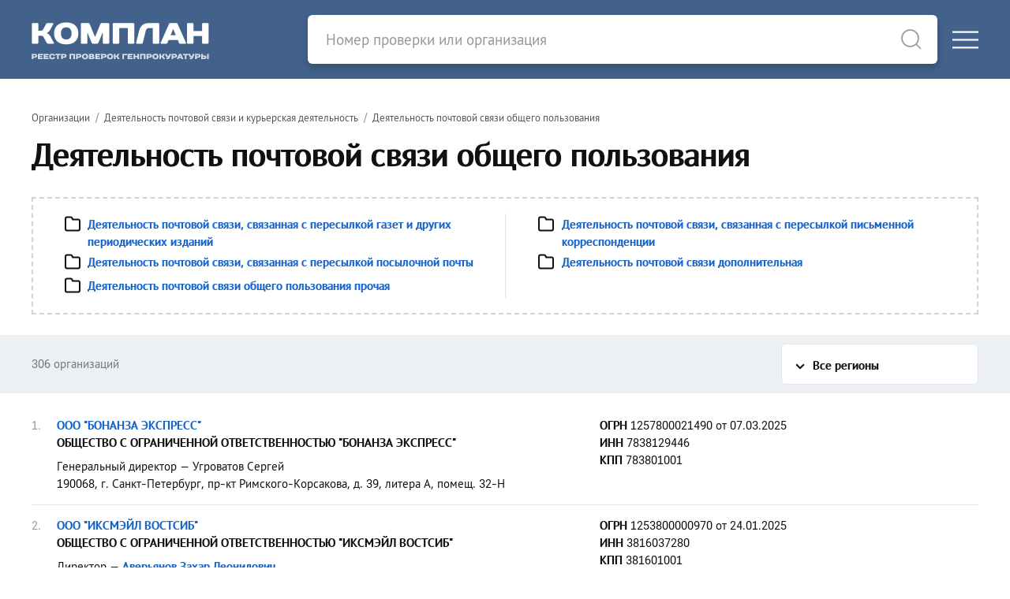

--- FILE ---
content_type: text/html; charset=utf-8
request_url: https://complan.pro/organizations/531000
body_size: 8433
content:
<!DOCTYPE html>
<html lang="ru">
<head>
<meta http-equiv="Content-Type" content="text/html; charset=utf-8" />
<title>Организации - Деятельность почтовой связи общего пользования - 1-25 из 306</title>



<meta name="viewport" content="width=device-width, user-scalable=yes, initial-scale=1.0, maximum-scale=5.0" />
<meta name="theme-color" content="#42628c" />
<meta name="description" content="Организации - ОКВЭД-2 - 53.10 - Деятельность почтовой связи общего пользования - 1-25 из 306" />
<meta name="keywords" content="организации, оквэд, деятельность почтовой связи общего пользования" />

<script>var cssf=false;var jsf=false;</script>
<link rel="stylesheet" href="https://complan.pro/cdn/default.css?v=010221" media="print" onload="this.media='all'; this.onload=null; cssf = true; if (cssf && jsf) {document.querySelector('body').style.visibility='visible'; document.querySelector('#loader').style.display='none'};">
<script onload="jsf = true; if (cssf && jsf) {document.querySelector('body').style.visibility='visible'; document.querySelector('#loader').style.display='none'};" src="https://complan.pro/cdn/default.js?v=010221" defer></script>

<style>body{visibility:hidden}#loader{visibility:visible;width:100px;height:100px;background-color:#42628c;position:absolute;top:0;bottom:0;left:0;right:0;margin:auto;-webkit-animation:sk-rotateplane 1.2s infinite ease-in-out;animation:sk-rotateplane 1.2s infinite ease-in-out}@-webkit-keyframes sk-rotateplane{0%{-webkit-transform:perspective(120px)}50%{-webkit-transform:perspective(120px) rotateY(180deg)}100%{-webkit-transform:perspective(120px) rotateY(180deg) rotateX(180deg)}}@keyframes sk-rotateplane{0%{transform:perspective(120px) rotateX(0) rotateY(0);-webkit-transform:perspective(120px) rotateX(0) rotateY(0)}50%{transform:perspective(120px) rotateX(-180.1deg) rotateY(0);-webkit-transform:perspective(120px) rotateX(-180.1deg) rotateY(0)}100%{transform:perspective(120px) rotateX(-180deg) rotateY(-179.9deg);-webkit-transform:perspective(120px) rotateX(-180deg) rotateY(-179.9deg)}}</style>

<link rel="icon" type="image/png" href="/icons/favicon-16x16.png" sizes="16x16">
<link rel="icon" type="image/png" href="/icons/favicon-32x32.png" sizes="32x32">
<link rel="apple-touch-icon" sizes="180x180" href="/icons/apple-touch-icon.png">
<link rel="apple-touch-icon-precomposed" sizes="180x180" href="/icons/apple-touch-icon.png">
<link rel="manifest" href="/icons/site.webmanifest">



    
<meta name="csrf-param" content="authenticity_token" />
<meta name="csrf-token" content="K0RYZ7gek3v1PPESlyadiBBNDxhCNSYQq9SVrgjBn7SrN5XbuKOX9_a9isHppdrJbz0S6C_llLIe1ReiWzNNKg" />

<script>if ('serviceWorker' in navigator) { navigator.serviceWorker.register('/sw.js') }</script>

</head>

<body>
<div id="loader"></div>
<div class="logo-header">
<div class="uk-container uk-container-xlarge">
<div uk-grid class="uk-grid-collapse">
<div id="logo-block" class="uk-width-1 uk-width-auto@m">
<div uk-grid class="uk-grid-collapse">
<div id="logo">
<a href="/"><picture><source srcset="https://complan.pro/cdn/images/logo/complan.png" type="image/png" /><img width="225" height="100" alt="Реестр проверок Генпрокуратуры &quot;Комплан&quot;" src="https://complan.pro/cdn/images/logo/complan.png" /></picture></a>
</div>
<div class="menu-toggle-block uk-hidden@m uk-width-expand">
<div>
<a href="#" class="uk-navbar-toggle" uk-toggle="target: #offcanvas-main-nav"><div uk-icon="icon: menu"></div></a>
</div></div></div></div>

<div id="search-bar-block" class="uk-width-1 uk-width-expand@m">
<div uk-grid class="uk-grid-collapse">
<div id="search-bar" class="uk-width-expand">
<form class="uk-search uk-search-default" id="search-form" action="/search" method="get">
<a style="border-bottom: none" uk-search-icon class="uk-search-icon-flip" onclick="document.getElementById('search-form').submit();"></a>
<input autocomplete="off" id="search-input" class="uk-search-input" name="query" type="search" placeholder="Номер проверки или организация">
</form>
</div>
<div class="menu-toggle-block uk-visible@m">
<a href="#" class="uk-navbar-toggle" uk-toggle="target: #offcanvas-main-nav"><div uk-icon="icon: menu"></div></a>
</div></div></div></div></div></div>
<nav id="offcanvas-main-nav" uk-offcanvas="flip: true" class="uk-offcanvas"><div class="uk-offcanvas-bar">
<button class="uk-offcanvas-close" type="button" uk-close></button>
<ul class="uk-nav uk-nav-default">
<li><a href="/inspections/all">Проверки</a></li>
<li><a href="/organizations/all">Организации</a></li>
<li class="uk-nav-divider"></li>
<li><a rel="nofollow" href="/docs/legality">Правовая информация</a></li>
<li><a rel="nofollow" href="/docs/rules">Пользовательское соглашение</a></li>
<li><a rel="nofollow" href="/docs/privacy">Политика конфиденциальности</a></li>
<li class="uk-nav-divider"></li>
<li><a rel="nofollow" href="#contact-us" uk-toggle>Обратная связь</a></li>
</ul>
</div></nav>

<main id="content">
<div class="uk-container uk-container-large">

<nav>
<ul class="uk-breadcrumb">
<li><a href="/organizations/all">Организации</a></li>



<li><a href="/organizations/530000">Деятельность почтовой связи и курьерская деятельность</a></li>
<li class="uk-disabled"><span>Деятельность почтовой связи общего пользования</span></li>
</ul>
</nav>

<h1 class="uk-h1 mt-3">Деятельность почтовой связи общего пользования</h1>

<div class="subactivity-block mt-8 mb-4">

<div class="uk-grid-divider uk-child-width-expand@s" uk-grid>
<div>
<ul class="uk-list">
<li class="mt-1">
<div class="uk-flex uk-flex-top">
<div class="mr-2 uk-flex-none"><div class="text-icon--2px" uk-icon="icon: unicons-folder; ratio: 1"></div></div>
<div><a href="/organizations/531010">Деятельность почтовой связи, связанная с пересылкой газет и других периодических изданий</a></div>
</div>
</li>
<li class="mt-1">
<div class="uk-flex uk-flex-top">
<div class="mr-2 uk-flex-none"><div class="text-icon--2px" uk-icon="icon: unicons-folder; ratio: 1"></div></div>
<div><a href="/organizations/531030">Деятельность почтовой связи, связанная с пересылкой посылочной почты</a></div>
</div>
</li>
<li class="mt-1">
<div class="uk-flex uk-flex-top">
<div class="mr-2 uk-flex-none"><div class="text-icon--2px" uk-icon="icon: unicons-folder; ratio: 1"></div></div>
<div><a href="/organizations/531090">Деятельность почтовой связи общего пользования прочая</a></div>
</div>
</li>
</ul>
</div>
<div>
<ul class="uk-list">
<li class="mt-1">
<div class="uk-flex uk-flex-top">
<div class="mr-2 uk-flex-none"><div class="text-icon--2px" uk-icon="icon: unicons-folder; ratio: 1"></div></div>
<div><a href="/organizations/531020">Деятельность почтовой связи, связанная с пересылкой письменной корреспонденции</a></div>
</div>
</li>
<li class="mt-1">
<div class="uk-flex uk-flex-top">
<div class="mr-2 uk-flex-none"><div class="text-icon--2px" uk-icon="icon: unicons-folder; ratio: 1"></div></div>
<div><a href="/organizations/531040">Деятельность почтовой связи дополнительная</a></div>
</div>
</li>
</ul>
</div>
</div>
</div>

</div>


<div class="data-filters">
<div class="uk-container uk-container-large">
<div class="uk-flex uk-flex-nowrap uk-flex-middle uk-flex-left uk-flex-between@s">

<div class="uk-width-auto uk-text-muted uk-visible@s">306 организаций</div>

<div class="uk-width-expand uk-visible@s"></div>

<div class="uk-width-auto">
<button style="width: 250px" class="uk-button button-select-dropdown uk-text-truncate"><span class="text-icon-4px" uk-icon="icon: unicons-angle-down"></span> Все регионы</button>
<div class="data-select-dropdown" uk-dropdown="mode: click; pos: bottom-justify; animation: uk-animation-slide-top-small; offset: -67">
<ul>
<li><a href="javascript: url = url_remove_key('page', window.location.href); url = url_remove_key('region', url); window.location.href = url;">Все регионы</a></li>
<li><a href="javascript: url = url_remove_key('page', window.location.href); url = url_set_key('region', '77', url); window.location.href = url;">Москва</a></li>
<li><a href="javascript: url = url_remove_key('page', window.location.href); url = url_set_key('region', '78', url); window.location.href = url;">Санкт-Петербург</a></li>
<li><a href="javascript: url = url_remove_key('page', window.location.href); url = url_set_key('region', '92', url); window.location.href = url;">Севастополь</a></li>
<li><a href="javascript: url = url_remove_key('page', window.location.href); url = url_set_key('region', '22', url); window.location.href = url;">Алтайский край</a></li>
<li><a href="javascript: url = url_remove_key('page', window.location.href); url = url_set_key('region', '28', url); window.location.href = url;">Амурская область</a></li>
<li><a href="javascript: url = url_remove_key('page', window.location.href); url = url_set_key('region', '29', url); window.location.href = url;">Архангельская область</a></li>
<li><a href="javascript: url = url_remove_key('page', window.location.href); url = url_set_key('region', '30', url); window.location.href = url;">Астраханская область</a></li>
<li><a href="javascript: url = url_remove_key('page', window.location.href); url = url_set_key('region', '31', url); window.location.href = url;">Белгородская область</a></li>
<li><a href="javascript: url = url_remove_key('page', window.location.href); url = url_set_key('region', '32', url); window.location.href = url;">Брянская область</a></li>
<li><a href="javascript: url = url_remove_key('page', window.location.href); url = url_set_key('region', '33', url); window.location.href = url;">Владимирская область</a></li>
<li><a href="javascript: url = url_remove_key('page', window.location.href); url = url_set_key('region', '34', url); window.location.href = url;">Волгоградская область</a></li>
<li><a href="javascript: url = url_remove_key('page', window.location.href); url = url_set_key('region', '35', url); window.location.href = url;">Вологодская область</a></li>
<li><a href="javascript: url = url_remove_key('page', window.location.href); url = url_set_key('region', '36', url); window.location.href = url;">Воронежская область</a></li>
<li><a href="javascript: url = url_remove_key('page', window.location.href); url = url_set_key('region', '75', url); window.location.href = url;">Забайкальский край</a></li>
<li><a href="javascript: url = url_remove_key('page', window.location.href); url = url_set_key('region', '37', url); window.location.href = url;">Ивановская область</a></li>
<li><a href="javascript: url = url_remove_key('page', window.location.href); url = url_set_key('region', '38', url); window.location.href = url;">Иркутская область</a></li>
<li><a href="javascript: url = url_remove_key('page', window.location.href); url = url_set_key('region', '39', url); window.location.href = url;">Калининградская область</a></li>
<li><a href="javascript: url = url_remove_key('page', window.location.href); url = url_set_key('region', '40', url); window.location.href = url;">Калужская область</a></li>
<li><a href="javascript: url = url_remove_key('page', window.location.href); url = url_set_key('region', '41', url); window.location.href = url;">Камчатский край</a></li>
<li><a href="javascript: url = url_remove_key('page', window.location.href); url = url_set_key('region', '42', url); window.location.href = url;">Кемеровская область</a></li>
<li><a href="javascript: url = url_remove_key('page', window.location.href); url = url_set_key('region', '43', url); window.location.href = url;">Кировская область</a></li>
<li><a href="javascript: url = url_remove_key('page', window.location.href); url = url_set_key('region', '44', url); window.location.href = url;">Костромская область</a></li>
<li><a href="javascript: url = url_remove_key('page', window.location.href); url = url_set_key('region', '23', url); window.location.href = url;">Краснодарский край</a></li>
<li><a href="javascript: url = url_remove_key('page', window.location.href); url = url_set_key('region', '24', url); window.location.href = url;">Красноярский край</a></li>
<li><a href="javascript: url = url_remove_key('page', window.location.href); url = url_set_key('region', '45', url); window.location.href = url;">Курганская область</a></li>
<li><a href="javascript: url = url_remove_key('page', window.location.href); url = url_set_key('region', '46', url); window.location.href = url;">Курская область</a></li>
<li><a href="javascript: url = url_remove_key('page', window.location.href); url = url_set_key('region', '47', url); window.location.href = url;">Ленинградская область</a></li>
<li><a href="javascript: url = url_remove_key('page', window.location.href); url = url_set_key('region', '48', url); window.location.href = url;">Липецкая область</a></li>
<li><a href="javascript: url = url_remove_key('page', window.location.href); url = url_set_key('region', '49', url); window.location.href = url;">Магаданская область</a></li>
<li><a href="javascript: url = url_remove_key('page', window.location.href); url = url_set_key('region', '50', url); window.location.href = url;">Московская область</a></li>
<li><a href="javascript: url = url_remove_key('page', window.location.href); url = url_set_key('region', '51', url); window.location.href = url;">Мурманская область</a></li>
<li><a href="javascript: url = url_remove_key('page', window.location.href); url = url_set_key('region', '52', url); window.location.href = url;">Нижегородская область</a></li>
<li><a href="javascript: url = url_remove_key('page', window.location.href); url = url_set_key('region', '53', url); window.location.href = url;">Новгородская область</a></li>
<li><a href="javascript: url = url_remove_key('page', window.location.href); url = url_set_key('region', '54', url); window.location.href = url;">Новосибирская область</a></li>
<li><a href="javascript: url = url_remove_key('page', window.location.href); url = url_set_key('region', '55', url); window.location.href = url;">Омская область</a></li>
<li><a href="javascript: url = url_remove_key('page', window.location.href); url = url_set_key('region', '56', url); window.location.href = url;">Оренбургская область</a></li>
<li><a href="javascript: url = url_remove_key('page', window.location.href); url = url_set_key('region', '57', url); window.location.href = url;">Орловская область</a></li>
<li><a href="javascript: url = url_remove_key('page', window.location.href); url = url_set_key('region', '58', url); window.location.href = url;">Пензенская область</a></li>
<li><a href="javascript: url = url_remove_key('page', window.location.href); url = url_set_key('region', '59', url); window.location.href = url;">Пермский край</a></li>
<li><a href="javascript: url = url_remove_key('page', window.location.href); url = url_set_key('region', '25', url); window.location.href = url;">Приморский край</a></li>
<li><a href="javascript: url = url_remove_key('page', window.location.href); url = url_set_key('region', '60', url); window.location.href = url;">Псковская область</a></li>
<li><a href="javascript: url = url_remove_key('page', window.location.href); url = url_set_key('region', '61', url); window.location.href = url;">Ростовская область</a></li>
<li><a href="javascript: url = url_remove_key('page', window.location.href); url = url_set_key('region', '62', url); window.location.href = url;">Рязанская область</a></li>
<li><a href="javascript: url = url_remove_key('page', window.location.href); url = url_set_key('region', '63', url); window.location.href = url;">Самарская область</a></li>
<li><a href="javascript: url = url_remove_key('page', window.location.href); url = url_set_key('region', '64', url); window.location.href = url;">Саратовская область</a></li>
<li><a href="javascript: url = url_remove_key('page', window.location.href); url = url_set_key('region', '65', url); window.location.href = url;">Сахалинская область</a></li>
<li><a href="javascript: url = url_remove_key('page', window.location.href); url = url_set_key('region', '66', url); window.location.href = url;">Свердловская область</a></li>
<li><a href="javascript: url = url_remove_key('page', window.location.href); url = url_set_key('region', '67', url); window.location.href = url;">Смоленская область</a></li>
<li><a href="javascript: url = url_remove_key('page', window.location.href); url = url_set_key('region', '26', url); window.location.href = url;">Ставропольский край</a></li>
<li><a href="javascript: url = url_remove_key('page', window.location.href); url = url_set_key('region', '68', url); window.location.href = url;">Тамбовская область</a></li>
<li><a href="javascript: url = url_remove_key('page', window.location.href); url = url_set_key('region', '69', url); window.location.href = url;">Тверская область</a></li>
<li><a href="javascript: url = url_remove_key('page', window.location.href); url = url_set_key('region', '70', url); window.location.href = url;">Томская область</a></li>
<li><a href="javascript: url = url_remove_key('page', window.location.href); url = url_set_key('region', '71', url); window.location.href = url;">Тульская область</a></li>
<li><a href="javascript: url = url_remove_key('page', window.location.href); url = url_set_key('region', '72', url); window.location.href = url;">Тюменская область</a></li>
<li><a href="javascript: url = url_remove_key('page', window.location.href); url = url_set_key('region', '73', url); window.location.href = url;">Ульяновская область</a></li>
<li><a href="javascript: url = url_remove_key('page', window.location.href); url = url_set_key('region', '27', url); window.location.href = url;">Хабаровский край</a></li>
<li><a href="javascript: url = url_remove_key('page', window.location.href); url = url_set_key('region', '74', url); window.location.href = url;">Челябинская область</a></li>
<li><a href="javascript: url = url_remove_key('page', window.location.href); url = url_set_key('region', '76', url); window.location.href = url;">Ярославская область</a></li>
<li><a href="javascript: url = url_remove_key('page', window.location.href); url = url_set_key('region', '01', url); window.location.href = url;">республика Адыгея</a></li>
<li><a href="javascript: url = url_remove_key('page', window.location.href); url = url_set_key('region', '04', url); window.location.href = url;">республика Алтай</a></li>
<li><a href="javascript: url = url_remove_key('page', window.location.href); url = url_set_key('region', '02', url); window.location.href = url;">республика Башкортостан</a></li>
<li><a href="javascript: url = url_remove_key('page', window.location.href); url = url_set_key('region', '03', url); window.location.href = url;">республика Бурятия</a></li>
<li><a href="javascript: url = url_remove_key('page', window.location.href); url = url_set_key('region', '05', url); window.location.href = url;">республика Дагестан</a></li>
<li><a href="javascript: url = url_remove_key('page', window.location.href); url = url_set_key('region', '06', url); window.location.href = url;">республика Ингушетия</a></li>
<li><a href="javascript: url = url_remove_key('page', window.location.href); url = url_set_key('region', '07', url); window.location.href = url;">Кабардино-Балкарская республика</a></li>
<li><a href="javascript: url = url_remove_key('page', window.location.href); url = url_set_key('region', '08', url); window.location.href = url;">республика Калмыкия</a></li>
<li><a href="javascript: url = url_remove_key('page', window.location.href); url = url_set_key('region', '09', url); window.location.href = url;">Карачаево-Черкесская республика</a></li>
<li><a href="javascript: url = url_remove_key('page', window.location.href); url = url_set_key('region', '10', url); window.location.href = url;">республика Карелия</a></li>
<li><a href="javascript: url = url_remove_key('page', window.location.href); url = url_set_key('region', '11', url); window.location.href = url;">Коми, республика</a></li>
<li><a href="javascript: url = url_remove_key('page', window.location.href); url = url_set_key('region', '91', url); window.location.href = url;">республика Крым</a></li>
<li><a href="javascript: url = url_remove_key('page', window.location.href); url = url_set_key('region', '12', url); window.location.href = url;">республика Марий Эл</a></li>
<li><a href="javascript: url = url_remove_key('page', window.location.href); url = url_set_key('region', '13', url); window.location.href = url;"> республика Мордовия</a></li>
<li><a href="javascript: url = url_remove_key('page', window.location.href); url = url_set_key('region', '14', url); window.location.href = url;">республика Саха (Якутия)</a></li>
<li><a href="javascript: url = url_remove_key('page', window.location.href); url = url_set_key('region', '15', url); window.location.href = url;">республика Северная Осетия - Алания</a></li>
<li><a href="javascript: url = url_remove_key('page', window.location.href); url = url_set_key('region', '16', url); window.location.href = url;">республика Татарстан</a></li>
<li><a href="javascript: url = url_remove_key('page', window.location.href); url = url_set_key('region', '17', url); window.location.href = url;">республика Тыва</a></li>
<li><a href="javascript: url = url_remove_key('page', window.location.href); url = url_set_key('region', '18', url); window.location.href = url;">Удмуртская республика</a></li>
<li><a href="javascript: url = url_remove_key('page', window.location.href); url = url_set_key('region', '19', url); window.location.href = url;">республика Хакасия</a></li>
<li><a href="javascript: url = url_remove_key('page', window.location.href); url = url_set_key('region', '20', url); window.location.href = url;">Чеченская республика</a></li>
<li><a href="javascript: url = url_remove_key('page', window.location.href); url = url_set_key('region', '21', url); window.location.href = url;">Чувашская республика</a></li>
<li><a href="javascript: url = url_remove_key('page', window.location.href); url = url_set_key('region', '79', url); window.location.href = url;">Еврейская АО</a></li>
<li><a href="javascript: url = url_remove_key('page', window.location.href); url = url_set_key('region', '83', url); window.location.href = url;">Ненецкий АО</a></li>
<li><a href="javascript: url = url_remove_key('page', window.location.href); url = url_set_key('region', '86', url); window.location.href = url;">Ханты-Мансийский АО - Югра</a></li>
<li><a href="javascript: url = url_remove_key('page', window.location.href); url = url_set_key('region', '87', url); window.location.href = url;">Чукотский АО</a></li>
<li><a href="javascript: url = url_remove_key('page', window.location.href); url = url_set_key('region', '89', url); window.location.href = url;">Ямало-Ненецкий АО</a></li>
<li><a href="javascript: url = url_remove_key('page', window.location.href); url = url_set_key('region', '93', url); window.location.href = url;">Донецкая Народная Республика</a></li>
<li><a href="javascript: url = url_remove_key('page', window.location.href); url = url_set_key('region', '94', url); window.location.href = url;">Луганская Народная Республика</a></li>
<li><a href="javascript: url = url_remove_key('page', window.location.href); url = url_set_key('region', '90', url); window.location.href = url;">Запорожская область</a></li>
<li><a href="javascript: url = url_remove_key('page', window.location.href); url = url_set_key('region', '95', url); window.location.href = url;">Херсонская область</a></li>
</ul>
</div>
</div>

</div>
</div>
</div>


<div class="uk-container uk-container-large pb-24">


<table class="uk-table uk-table-responsive data-table">
<tr>


<tr>
<td class="count">1.</td>

<td>

<div><a title="Компания &quot;БОНАНЗА ЭКСПРЕСС&quot;, г. Санкт-Петербург" href="/organization/1257800021490-bonanza-ekspress">ООО &quot;БОНАНЗА ЭКСПРЕСС&quot;</a></div>

<div class="uk-text-bold mb-2">ОБЩЕСТВО С ОГРАНИЧЕННОЙ ОТВЕТСТВЕННОСТЬЮ &quot;БОНАНЗА ЭКСПРЕСС&quot;</div>

<div>Генеральный директор &mdash; Угроватов Сергей</div>

<div>190068, г. Санкт-Петербург, пр-кт Римского-Корсакова, д. 39, литера А, помещ. 32-Н</div>

</td>

<td class="uk-width-2-5">

<div class="g2-959"></div>
<div><span class="uk-text-bold">ОГРН</span> 1257800021490 от 07.03.2025</div>
<div><span class="uk-text-bold">ИНН</span> 7838129446</div>
<div><span class="uk-text-bold">КПП</span> 783801001</div>



</td>

</tr>

<tr>
<td class="count">2.</td>

<td>

<div><a title="Компания &quot;ИКСМЭЙЛ ВОСТСИБ&quot;, г. Тулун" href="/organization/1253800000970-iksmeyl-vostsib">ООО &quot;ИКСМЭЙЛ ВОСТСИБ&quot;</a></div>

<div class="uk-text-bold mb-2">ОБЩЕСТВО С ОГРАНИЧЕННОЙ ОТВЕТСТВЕННОСТЬЮ &quot;ИКСМЭЙЛ ВОСТСИБ&quot;</div>

<div>Директор &mdash; <a href="/individual/381612223501-averyanov-zahar-leonidovich">Аверьянов Захар Леонидович</a></div>

<div>665252, Иркутская область, г. Тулун, ул. Шмелькова, д. 3, кв. 21</div>

</td>

<td class="uk-width-2-5">

<div class="g2-959"></div>
<div><span class="uk-text-bold">ОГРН</span> 1253800000970 от 24.01.2025</div>
<div><span class="uk-text-bold">ИНН</span> 3816037280</div>
<div><span class="uk-text-bold">КПП</span> 381601001</div>



</td>

</tr>

<tr>
<td class="count">3.</td>

<td>

<div><a title="Компания &quot;ГРАНД ДЕЛИВЕРИ&quot;, г. Киров" href="/organization/1244300008590-grand-deliveri">ООО &quot;ГРАНД ДЕЛИВЕРИ&quot;</a></div>

<div class="uk-text-bold mb-2">ОБЩЕСТВО С ОГРАНИЧЕННОЙ ОТВЕТСТВЕННОСТЬЮ &quot;ГРАНД ДЕЛИВЕРИ&quot;</div>

<div>Учредитель и генеральный директор &mdash; <a href="/individual/434581419674-pervakova-elena-aleksandrovna">Первакова Елена Александровна</a></div>

<div>610048, Кировская область, г. Киров, пр-кт Строителей, д. 9, к. 1, кв. 8</div>

</td>

<td class="uk-width-2-5">

<div class="g2-959"></div>
<div><span class="uk-text-bold">ОГРН</span> 1244300008590 от 18.12.2024</div>
<div><span class="uk-text-bold">ИНН</span> 4345534755</div>
<div><span class="uk-text-bold">КПП</span> 434501001</div>



</td>

</tr>

<tr>
<td class="count">4.</td>

<td>

<div><a title="Компания &quot;КАМ-ЛОГИСТИКА&quot;, г. Петропавловск-Камчатский" href="/organization/1244100003399-kam-logistika">ООО &quot;КАМ-ЛОГИСТИКА&quot;</a></div>

<div class="uk-text-bold mb-2">ОБЩЕСТВО С ОГРАНИЧЕННОЙ ОТВЕТСТВЕННОСТЬЮ &quot;КАМ-ЛОГИСТИКА&quot;</div>

<div>Генеральный директор &mdash; <a href="/individual/234912528625-kocherga-stanislav-aleksandrovich">Кочерга Станислав Александрович</a></div>

<div>683031, Камчатский край, г. Петропавловск-Камчатский, ул. Бохняка, д. 18, кв. 62</div>

</td>

<td class="uk-width-2-5">

<div class="g2-959"></div>
<div><span class="uk-text-bold">ОГРН</span> 1244100003399 от 29.10.2024</div>
<div><span class="uk-text-bold">ИНН</span> 4100052585</div>
<div><span class="uk-text-bold">КПП</span> 410001001</div>



</td>

</tr>

<tr>
<td class="count">5.</td>

<td>

<div><a title="Компания &quot;РАДУГА&quot;, г. Москва" href="/organization/1247700607571-raduga">ООО &quot;РАДУГА&quot;</a></div>

<div class="uk-text-bold mb-2">ОБЩЕСТВО С ОГРАНИЧЕННОЙ ОТВЕТСТВЕННОСТЬЮ &quot;РАДУГА&quot;</div>

<div>Генеральный директор &mdash; <a href="/individual/644911167081-tulyankina-ekaterina-berikkalievna">Тулянкина Екатерина Бериккалиевна</a></div>

<div>109388, г. Москва, ул. Полбина, д. 36, кв. 72</div>

</td>

<td class="uk-width-2-5">

<div class="g2-959"></div>
<div><span class="uk-text-bold">ОГРН</span> 1247700607571 от 10.09.2024</div>
<div><span class="uk-text-bold">ИНН</span> 9723239051</div>
<div><span class="uk-text-bold">КПП</span> 772301001</div>



</td>

</tr>

<tr>
<td class="count">6.</td>

<td>

<div><a title="Компания &quot;ЛЕ КУРЬЕР&quot;, Республика Башкортостан" href="/organization/1240200018970-le-kuryer">ООО &quot;ЛЕ КУРЬЕР&quot;</a></div>

<div class="uk-text-bold mb-2">ОБЩЕСТВО С ОГРАНИЧЕННОЙ ОТВЕТСТВЕННОСТЬЮ &quot;ЛЕ КУРЬЕР&quot;</div>

<div>Учредитель и генеральный директор &mdash; <a href="/individual/027614842847-kalombo-ndumbu-natalya-aleksandrovna">Каломбо Ндумбу Наталья Александровна</a></div>

<div>450519, Республика Башкортостан, тер. снт. Ольховая Роща, д. 114</div>

</td>

<td class="uk-width-2-5">

<div class="g2-959"></div>
<div><span class="uk-text-bold">ОГРН</span> 1240200018970 от 03.06.2024</div>
<div><span class="uk-text-bold">ИНН</span> 0272925323</div>
<div><span class="uk-text-bold">КПП</span> 027201001</div>



</td>

</tr>

<tr>
<td class="count">7.</td>

<td>

<div><a title="Компания &quot;ЦИФРОВАЯ ПОЧТОВАЯ СЛУЖБА&quot;, г. Владикавказ" href="/organization/1231500006440-cifrovaya-pochtovaya-sluzhba">ООО &quot;ЦИФРОВАЯ ПОЧТОВАЯ СЛУЖБА&quot;</a></div>

<div class="uk-text-bold mb-2">ОБЩЕСТВО С ОГРАНИЧЕННОЙ ОТВЕТСТВЕННОСТЬЮ &quot;ЦИФРОВАЯ ПОЧТОВАЯ СЛУЖБА&quot;</div>

<div>Учредитель и генеральный директор &mdash; <a href="/individual/150204931595-chovrebov-elbrus-georgievich">Цховребов Эльбрус Георгиевич</a></div>

<div>362044, Республика Северная Осетия - Алания, г. Владикавказ, ул. Куйбышева, д. 126, к. 2, кв. 36</div>

</td>

<td class="uk-width-2-5">

<div class="g2-959"></div>
<div><span class="uk-text-bold">ОГРН</span> 1231500006440 от 11.12.2023</div>
<div><span class="uk-text-bold">ИНН</span> 1500014187</div>
<div><span class="uk-text-bold">КПП</span> 150001001</div>



</td>

</tr>

<tr>
<td class="count">8.</td>

<td>

<div><a title="Компания &quot;КУРЬЕР&quot;, г. Москва" href="/organization/1237700764135-kuryer">ООО &quot;КУРЬЕР&quot;</a></div>

<div class="uk-text-bold mb-2">ОБЩЕСТВО С ОГРАНИЧЕННОЙ ОТВЕТСТВЕННОСТЬЮ &quot;КУРЬЕР&quot;</div>

<div>Учредитель и директор &mdash; <a href="/individual/366501123434-ilin-denis-aleksandrovich">Ильин Денис Александрович</a></div>

<div>129626, г. Москва, пр-кт Мира, д. 102, к. 1, помещ. 3/7</div>

</td>

<td class="uk-width-2-5">

<div class="g2-959"></div>
<div><span class="uk-text-bold">ОГРН</span> 1237700764135 от 09.11.2023</div>
<div><span class="uk-text-bold">ИНН</span> 9717147317</div>
<div><span class="uk-text-bold">КПП</span> 771701001</div>



</td>

</tr>

<tr>
<td class="count">9.</td>

<td>

<div><a title="Компания &quot;ГЕРМЕС ЛОГИСТИК&quot;, г. Томск" href="/organization/1237000008805-germes-logistik">ООО &quot;ГЕРМЕС ЛОГИСТИК&quot;</a></div>

<div class="uk-text-bold mb-2">ОБЩЕСТВО С ОГРАНИЧЕННОЙ ОТВЕТСТВЕННОСТЬЮ &quot;ГЕРМЕС ЛОГИСТИК&quot;</div>

<div>Учредитель и директор &mdash; <a href="/individual/701733012946-novikov-sergey-viktorovich">Новиков Сергей Викторович</a></div>

<div>634055, Томская область, г. Томск, ул. 30-Летия Победы, д. 7, кв. 25</div>

</td>

<td class="uk-width-2-5">

<div class="g2-959"></div>
<div><span class="uk-text-bold">ОГРН</span> 1237000008805 от 02.11.2023</div>
<div><span class="uk-text-bold">ИНН</span> 7000011365</div>
<div><span class="uk-text-bold">КПП</span> 700001001</div>



</td>

</tr>

<tr>
<td class="count">10.</td>

<td>

<div><a title="Компания &quot;ОБСИДИАН&quot;, г. Дзержинский" href="/organization/1235000135985-obsidian">ООО &quot;ОБСИДИАН&quot;</a></div>

<div class="uk-text-bold mb-2">ОБЩЕСТВО С ОГРАНИЧЕННОЙ ОТВЕТСТВЕННОСТЬЮ &quot;ОБСИДИАН&quot;</div>

<div>Учредитель и генеральный директор &mdash; <a href="/individual/772454759798-rodnov-aleksey-mihaylovich">Роднов Алексей Михайлович</a></div>

<div>140090, Московская область, г. Дзержинский, ул. Дзержинская, д. 21А, помещ. 101, ком. 24Б</div>

</td>

<td class="uk-width-2-5">

<div class="g2-959"></div>
<div><span class="uk-text-bold">ОГРН</span> 1235000135985 от 27.10.2023</div>
<div><span class="uk-text-bold">ИНН</span> 5027322318</div>
<div><span class="uk-text-bold">КПП</span> 502701001</div>



</td>

</tr>

<tr>
<td class="count">11.</td>

<td>

<div><a title="Компания &quot;СДЭК 93&quot;, г. Краснодар" href="/organization/1232300043051-sdek-93">ООО &quot;СДЭК 93&quot;</a></div>

<div class="uk-text-bold mb-2">ОБЩЕСТВО С ОГРАНИЧЕННОЙ ОТВЕТСТВЕННОСТЬЮ &quot;СДЭК 93&quot;</div>

<div>Учредитель и директор &mdash; <a href="/individual/644110553617-neyaskin-dmitry-aleksandrovich">Неяскин Дмитрий Александрович</a></div>

<div>350087, Краснодарский край, г. Краснодар, ул. им. Петра Метальникова, д. 38, кв. 69</div>

</td>

<td class="uk-width-2-5">

<div class="g2-959"></div>
<div><span class="uk-text-bold">ОГРН</span> 1232300043051 от 25.07.2023</div>
<div><span class="uk-text-bold">ИНН</span> 2311352538</div>
<div><span class="uk-text-bold">КПП</span> 231101001</div>



</td>

</tr>

<tr>
<td class="count">12.</td>

<td>

<div><a title="Компания &quot;ЭКСПРЕСС-ЛОГИСТИКА&quot;, г. Москва" href="/organization/1237700220889-ekspress-logistika">ООО &quot;ЭКСПРЕСС-ЛОГИСТИКА&quot;</a></div>

<div class="uk-text-bold mb-2">ОБЩЕСТВО С ОГРАНИЧЕННОЙ ОТВЕТСТВЕННОСТЬЮ &quot;ЭКСПРЕСС-ЛОГИСТИКА&quot;</div>

<div>Учредитель и генеральный директор &mdash; <a href="/individual/434547235162-dudarev-aleksey-nikolaevich">Дударев Алексей Николаевич</a></div>

<div>107113, г. Москва, ул. Сокольнический Вал, д. 4, помещ. 1Ц</div>

</td>

<td class="uk-width-2-5">

<div class="g2-959"></div>
<div><span class="uk-text-bold">ОГРН</span> 1237700220889 от 21.03.2023</div>
<div><span class="uk-text-bold">ИНН</span> 9718222013</div>
<div><span class="uk-text-bold">КПП</span> 771801001</div>



</td>

</tr>

<tr>
<td class="count">13.</td>

<td>

<div><a title="Компания &quot;ЛОГИСТИКА-ПРИМОРЬЕ&quot;, г. Уссурийск" href="/organization/1232500006386-logistika-primorye">ООО &quot;ЛОГИСТИКА-ПРИМОРЬЕ&quot;</a></div>

<div class="uk-text-bold mb-2">ОБЩЕСТВО С ОГРАНИЧЕННОЙ ОТВЕТСТВЕННОСТЬЮ &quot;ЛОГИСТИКА-ПРИМОРЬЕ&quot;</div>

<div>Директор &mdash; <a href="/individual/410111569209-marugin-maksim-nikolaevich">Маругин Максим Николаевич</a></div>

<div>692519, Приморский край, г. Уссурийск, ул. Агеева, д. 52, помещ. 30</div>

</td>

<td class="uk-width-2-5">

<div class="g2-959"></div>
<div><span class="uk-text-bold">ОГРН</span> 1232500006386 от 16.03.2023</div>
<div><span class="uk-text-bold">ИНН</span> 2511123310</div>
<div><span class="uk-text-bold">КПП</span> 251101001</div>



</td>

</tr>

<tr>
<td class="count">14.</td>

<td>

<div><a title="Компания &quot;МОДУЛЬМ&quot;, г. Уссурийск" href="/organization/1232500005847-modulm">ООО &quot;МОДУЛЬМ&quot;</a></div>

<div class="uk-text-bold mb-2">ОБЩЕСТВО С ОГРАНИЧЕННОЙ ОТВЕТСТВЕННОСТЬЮ &quot;МОДУЛЬМ&quot;</div>

<div>Учредитель и директор &mdash; <a href="/individual/253201123220-myshkin-yury-vasilyevich">Мышкин Юрий Васильевич</a></div>

<div>692525, Приморский край, г. Уссурийск, 1-Ый Муравьева проезд, д. 3</div>

</td>

<td class="uk-width-2-5">

<div class="g2-959"></div>
<div><span class="uk-text-bold">ОГРН</span> 1232500005847 от 13.03.2023</div>
<div><span class="uk-text-bold">ИНН</span> 2511123239</div>
<div><span class="uk-text-bold">КПП</span> 251101001</div>



</td>

</tr>

<tr>
<td class="count">15.</td>

<td>

<div><a title="Компания &quot;ПЗУ&quot;, г. Новосибирск" href="/organization/1235400009756-pzu">ООО &quot;ПРОСТОТА ЗАЛОГ УСПЕХА&quot;</a></div>

<div class="uk-text-bold mb-2">ОБЩЕСТВО С ОГРАНИЧЕННОЙ ОТВЕТСТВЕННОСТЬЮ &quot;ПРОСТОТА ЗАЛОГ УСПЕХА&quot;</div>

<div>Генеральный директор &mdash; <a href="/individual/540140925478-elksnis-linas-yonasovich">Элькснис Линас Йонасович</a></div>

<div>630083, Новосибирская область, г. Новосибирск, ул. Большевистская, д. 153, кв. 23</div>

</td>

<td class="uk-width-2-5">

<div class="g2-959"></div>
<div><span class="uk-text-bold">ОГРН</span> 1235400009756 от 07.03.2023</div>
<div><span class="uk-text-bold">ИНН</span> 5405082466</div>
<div><span class="uk-text-bold">КПП</span> 540501001</div>



</td>

</tr>

<tr>
<td class="count">16.</td>

<td>

<div><a title="Компания &quot;ЭД&quot;, г. Москва" href="/organization/1237700041479-ed">ООО &quot;ЭКСПРЕСС-ДОСТАВКА&quot;</a></div>

<div class="uk-text-bold mb-2">ОБЩЕСТВО С ОГРАНИЧЕННОЙ ОТВЕТСТВЕННОСТЬЮ &quot;ЭКСПРЕСС-ДОСТАВКА&quot;</div>

<div>Учредитель и генеральный директор &mdash; <a href="/individual/390803057627-shevelev-nikolay-vladimirovich">Шевелев Николай Владимирович</a></div>

<div>125364, г. Москва, ул. Свободы, д. 59, кв. 42</div>

</td>

<td class="uk-width-2-5">

<div class="g2-959"></div>
<div><span class="uk-text-bold">ОГРН</span> 1237700041479 от 20.01.2023</div>
<div><span class="uk-text-bold">ИНН</span> 7733401863</div>
<div><span class="uk-text-bold">КПП</span> 773301001</div>



</td>

</tr>

<tr>
<td class="count">17.</td>

<td>

<div><a title="Компания &quot;А7 ГЛОБАЛ ЛОДЖИСТИК&quot;, г. Москва" href="/organization/1237700005762-a7-global-lodzhistik">ООО &quot;А7 ГЛОБАЛ ЛОДЖИСТИК&quot;</a></div>

<div class="uk-text-bold mb-2">ОБЩЕСТВО С ОГРАНИЧЕННОЙ ОТВЕТСТВЕННОСТЬЮ &quot;А7 ГЛОБАЛ ЛОДЖИСТИК&quot;</div>

<div>Учредитель и генеральный директор &mdash; <a href="/individual/320601438880-verhutin-sergey-sergeevich">Верхутин Сергей Сергеевич</a></div>

<div>115054, г. Москва, ул. Дубининская, д. 11/17, стр. 3, помещ. 66А/Ч</div>

</td>

<td class="uk-width-2-5">

<div class="g2-959"></div>
<div><span class="uk-text-bold">ОГРН</span> 1237700005762 от 10.01.2023</div>
<div><span class="uk-text-bold">ИНН</span> 9729337739</div>
<div><span class="uk-text-bold">КПП</span> 770501001</div>

<div class="uk-text-bold mt-2">Регистрирующим органом принято решение о предстоящем исключении юридического лица из ЕГРЮЛ (наличие в ЕГРЮЛ сведений о юридическом лице, в отношении которых внесена запись о недостоверности)</div>

</td>

</tr>

<tr>
<td class="count">18.</td>

<td>

<div><a title="Компания &quot;НСК&quot;, г. Москва" href="/organization/1227700603569-nsk">ООО &quot;НСК&quot;</a></div>

<div class="uk-text-bold mb-2">ОБЩЕСТВО С ОГРАНИЧЕННОЙ ОТВЕТСТВЕННОСТЬЮ &quot;НСК&quot;</div>

<div>Учредитель и генеральный директор &mdash; <a href="/individual/060808891902-malsagov-magomed-huseynovich">Мальсагов Магомед Хусейнович</a></div>

<div>117420, г. Москва, ул. Намёткина, д. 14, к. 1</div>

</td>

<td class="uk-width-2-5">

<div class="g2-959"></div>
<div><span class="uk-text-bold">ОГРН</span> 1227700603569 от 23.09.2022</div>
<div><span class="uk-text-bold">ИНН</span> 9703110187</div>
<div><span class="uk-text-bold">КПП</span> 772801001</div>



</td>

</tr>

<tr>
<td class="count">19.</td>

<td>

<div><a title="Компания &quot;ВЕСТ-ТРАНС&quot;, г. Калининград" href="/organization/1223900008804-vest-trans">ООО &quot;ВЕСТ-ТРАНС&quot;</a></div>

<div class="uk-text-bold mb-2">ОБЩЕСТВО С ОГРАНИЧЕННОЙ ОТВЕТСТВЕННОСТЬЮ &quot;ВЕСТ-ТРАНС&quot;</div>

<div>Учредитель и директор &mdash; <a href="/individual/225001091304-cherkashin-vladimir-vasilyevich">Черкашин Владимир Васильевич</a></div>

<div>236028, Калининградская область, г. Калининград, ул. Заводская, д. 22, кв. 13</div>

</td>

<td class="uk-width-2-5">

<div class="g2-959"></div>
<div><span class="uk-text-bold">ОГРН</span> 1223900008804 от 17.08.2022</div>
<div><span class="uk-text-bold">ИНН</span> 3906415592</div>
<div><span class="uk-text-bold">КПП</span> 390601001</div>



</td>

</tr>

<tr>
<td class="count">20.</td>

<td>

<div><a title="Компания &quot;ИКСМЭИЛ ЭКСПРЕСС&quot;, г. Липецк" href="/organization/1224800009422-iksmeil-ekspress">ООО &quot;ИКСМЭИЛ ЭКСПРЕСС&quot;</a></div>

<div class="uk-text-bold mb-2">ОБЩЕСТВО С ОГРАНИЧЕННОЙ ОТВЕТСТВЕННОСТЬЮ &quot;ИКСМЭИЛ ЭКСПРЕСС&quot;</div>

<div>Генеральный директор &mdash; <a href="/individual/482419654536-sankov-vadim-aleksandrovich">Санков Вадим Александрович</a></div>

<div>398059, Липецкая область, г. Липецк, ул. Коммунальная, д. 3, помещ. 1</div>

</td>

<td class="uk-width-2-5">

<div class="g2-959"></div>
<div><span class="uk-text-bold">ОГРН</span> 1224800009422 от 28.06.2022</div>
<div><span class="uk-text-bold">ИНН</span> 4826155453</div>
<div><span class="uk-text-bold">КПП</span> 482601001</div>



</td>

</tr>

<tr>
<td class="count">21.</td>

<td>

<div><a title="Компания &quot;ПОЧТОВЫЙ СОЮЗ&quot;, г. Гурьевск" href="/organization/1223900006505-pochtovy-soyuz">ООО &quot;ПОЧТОВЫЙ СОЮЗ&quot;</a></div>

<div class="uk-text-bold mb-2">ОБЩЕСТВО С ОГРАНИЧЕННОЙ ОТВЕТСТВЕННОСТЬЮ &quot;ПОЧТОВЫЙ СОЮЗ&quot;</div>

<div>Управляющий &mdash; <a href="/individual/390609568860-kobzev-sergey-nikolaevich">Кобзев Сергей Николаевич</a></div>

<div>238300, Калининградская область, г. Гурьевск, бульвар Пражский, зд. 1В, этаж 2, помещ. 42</div>

</td>

<td class="uk-width-2-5">

<div class="g2-959"></div>
<div><span class="uk-text-bold">ОГРН</span> 1223900006505 от 22.06.2022</div>
<div><span class="uk-text-bold">ИНН</span> 3917056673</div>
<div><span class="uk-text-bold">КПП</span> 391701001</div>



</td>

</tr>

<tr>
<td class="count">22.</td>

<td>

<div><a title="ГУП &quot;ПОЧТА ТАВРИИ&quot;, г. Мелитополь" href="/organization/1229000019324-gup-pochta-tavrii">ГУП &quot;ПОЧТА ТАВРИИ&quot;</a></div>

<div class="uk-text-bold mb-2">ГОСУДАРСТВЕННОЕ УНИТАРНОЕ ПРЕДПРИЯТИЕ &quot;ПОЧТА ТАВРИИ&quot;</div>

<div>Директор &mdash; <a href="/individual/231537474611-gorlacheva-inna-anatolyevna">Горлачева Инна Анатольевна</a></div>

<div>272315, Запорожская область, г. Мелитополь, пр-кт Богдана Хмельницкого, д. 15</div>

</td>

<td class="uk-width-2-5">

<div class="g2-959"></div>
<div><span class="uk-text-bold">ОГРН</span> 1229000019324 от 22.12.2022</div>
<div><span class="uk-text-bold">ИНН</span> 9001010992</div>
<div><span class="uk-text-bold">КПП</span> 900101001</div>



</td>

</tr>

<tr>
<td class="count">23.</td>

<td>

<div><a title="Компания &quot;УСЛУГИ&quot;, г. Москва" href="/organization/1227700323905-uslugi">ООО &quot;УСЛУГИ&quot;</a></div>

<div class="uk-text-bold mb-2">ОБЩЕСТВО С ОГРАНИЧЕННОЙ ОТВЕТСТВЕННОСТЬЮ &quot;УСЛУГИ&quot;</div>

<div>Генеральный директор &mdash; <a href="/individual/772350463210-kryazhova-natalya-vladimirovna">Кряжова Наталья Владимировна</a></div>

<div>125130, г. Москва, Старопетровский проезд, д. 1, стр. 2, этаж/ком. 1/6</div>

</td>

<td class="uk-width-2-5">

<div class="g2-959"></div>
<div><span class="uk-text-bold">ОГРН</span> 1227700323905 от 03.06.2022</div>
<div><span class="uk-text-bold">ИНН</span> 7743382592</div>
<div><span class="uk-text-bold">КПП</span> 774301001</div>



</td>

</tr>

<tr>
<td class="count">24.</td>

<td>

<div><a title="Компания &quot;ГЛОБАЛ ЭКСПРЕСС СЕРВИС&quot;, г. Москва" href="/organization/1227700279542-global-ekspress-servis">ООО &quot;ГЛОБАЛ ЭКСПРЕСС СЕРВИС&quot;</a></div>

<div class="uk-text-bold mb-2">ОБЩЕСТВО С ОГРАНИЧЕННОЙ ОТВЕТСТВЕННОСТЬЮ &quot;ГЛОБАЛ ЭКСПРЕСС СЕРВИС&quot;</div>

<div>Учредитель и генеральный директор &mdash; <a href="/individual/771391485074-balobin-vladimir-anatolyevich">Балобин Владимир Анатольевич</a></div>

<div>117105, г. Москва, Варшавское шоссе, д. 33</div>

</td>

<td class="uk-width-2-5">

<div class="g2-959"></div>
<div><span class="uk-text-bold">ОГРН</span> 1227700279542 от 17.05.2022</div>
<div><span class="uk-text-bold">ИНН</span> 9728063838</div>
<div><span class="uk-text-bold">КПП</span> 772601001</div>



</td>

</tr>

<tr>
<td class="count">25.</td>

<td>

<div><a title="Компания &quot;ТС ИНВЕСТ&quot;, г. Москва" href="/organization/1227700240492-ts-invest">АО &quot;ТС ИНВЕСТ&quot;</a></div>

<div class="uk-text-bold mb-2">АКЦИОНЕРНОЕ ОБЩЕСТВО &quot;ТС ИНВЕСТ&quot;</div>

<div>Генеральный директор &mdash; <a href="/individual/772792814994-kim-andrey-borisovich">Ким Андрей Борисович</a></div>

<div>125080, г. Москва, Волоколамское шоссе, д. 13А, стр. 1</div>

</td>

<td class="uk-width-2-5">

<div class="g2-959"></div>
<div><span class="uk-text-bold">ОГРН</span> 1227700240492 от 25.04.2022</div>
<div><span class="uk-text-bold">ИНН</span> 7743379920</div>
<div><span class="uk-text-bold">КПП</span> 774301001</div>



</td>

</tr>
</table>


<br><br><br><ul class="uk-pagination uk-flex-center">
<li class="uk-active">1</li>
<li><a href="/organizations/531000?page=2"   rel="next" >2</a></li>
<li><a href="/organizations/531000?page=3"   >3</a></li>
<li><a href="/organizations/531000?page=4"   >4</a></li>
<li><a href="/organizations/531000?page=5"   >5</a></li>
 <li class="uk-disabled"><span>&hellip;</span></li>
<li><a href="/organizations/531000?page=13"   >13</a></li>
</ul>


</div>

<script type="application/ld+json">
{
  "@context": "https://schema.org",
  "@type": "BreadcrumbList",
  "itemListElement": [{
    "@type": "ListItem",
    "position": 1,
    "name": "Организации",
    "item": "https://complan.pro/organizations/all"
  },{
    "@type": "ListItem",
    "position": 2,
    "name": "Деятельность почтовой связи и курьерская деятельность",
    "item": "https://complan.pro/organizations/530000"
  },{
    "@type": "ListItem",
    "position": 3,
    "name": "Деятельность почтовой связи общего пользования",
    "item": "https://complan.pro/organizations/531000"
  }]
}
</script>

<script>
document.addEventListener('DOMContentLoaded', function() {
	document.querySelector('#status-toggle').addEventListener('change', function (event) {
    	if (document.querySelector('#status-toggle').checked) {

			url = url_remove_key('page', window.location.href);
			url = url_set_key('status', 'active', url);
			window.location.href = url;

        } else {

            url = url_remove_key('page', window.location.href);
			url = url_remove_key('status', url);
			window.location.href = url;

        }
    });
});
</script>
</main>

<footer id="footer" class="uk-section pt-10 pb-10">
<div class="uk-container uk-container-large">
<div class="uk-child-width-expand@s uk-grid-medium" uk-grid>
<div class="uk-width-1 uk-width-2-5@s">
<div><a class="dark-link" rel="nofollow" href="/docs/legality">Правовые основания размещения информации</a></div>
<div><a class="dark-link" rel="nofollow" href="/docs/rules">Пользовательское соглашение</a></div>
<div><a class="dark-link" rel="nofollow" href="/docs/privacy">Политика конфиденциальности</a></div></div>
<div class="uk-width-1 uk-width-3-5@s">
<div class="mb-2">&copy; 2019&ndash;2025 Реестр проверок Генпрокуратуры &quot;Комплан&quot;</div>
<div><a class="pseudo-link" rel="nofollow" href="#contact-us" uk-toggle>Обратная связь</a></div>
<div id="contact-us" class="uk-flex-top" uk-modal>
<div class="uk-modal-dialog uk-margin-auto-vertical">
<button class="uk-modal-close-default" type="button" uk-close></button>
<div class="uk-modal-body">
<div class="uk-h3">Обратная связь</div>
<blockquote class="warning">
Внимание! Данный веб-сайт никак не связан ни с одной организацией, представленной здесь
</blockquote>
<p>Если ваш запрос касается правомерности размещения сведений о юридических и физических лицах &mdash; пожалуйста, сперва ознакомьтесь с <a rel="nofollow" href="/docs/legality">правовыми основаниями размещения информации</a></p>
<hr class="mt-8">
<div class="mt-8 mb-2"><center><a rel="nofollow" href="/contact-us">Отправить сообщение</a></center></div>
</div></div></div></div></div></div>
</footer>
<script type="text/javascript" > (function(m,e,t,r,i,k,a){m[i]=m[i]||function(){(m[i].a=m[i].a||[]).push(arguments)}; m[i].l=1*new Date();k=e.createElement(t),a=e.getElementsByTagName(t)[0],k.async=1,k.src=r,a.parentNode.insertBefore(k,a)}) (window, document, "script", "https://mc.yandex.ru/metrika/tag.js", "ym"); ym(73995892, "init", { clickmap:true, trackLinks:true, accurateTrackBounce:true }); </script> <noscript><div><img src="https://mc.yandex.ru/watch/73995892" style="position:absolute; left:-9999px;" alt="" /></div></noscript>
</body>
</html>